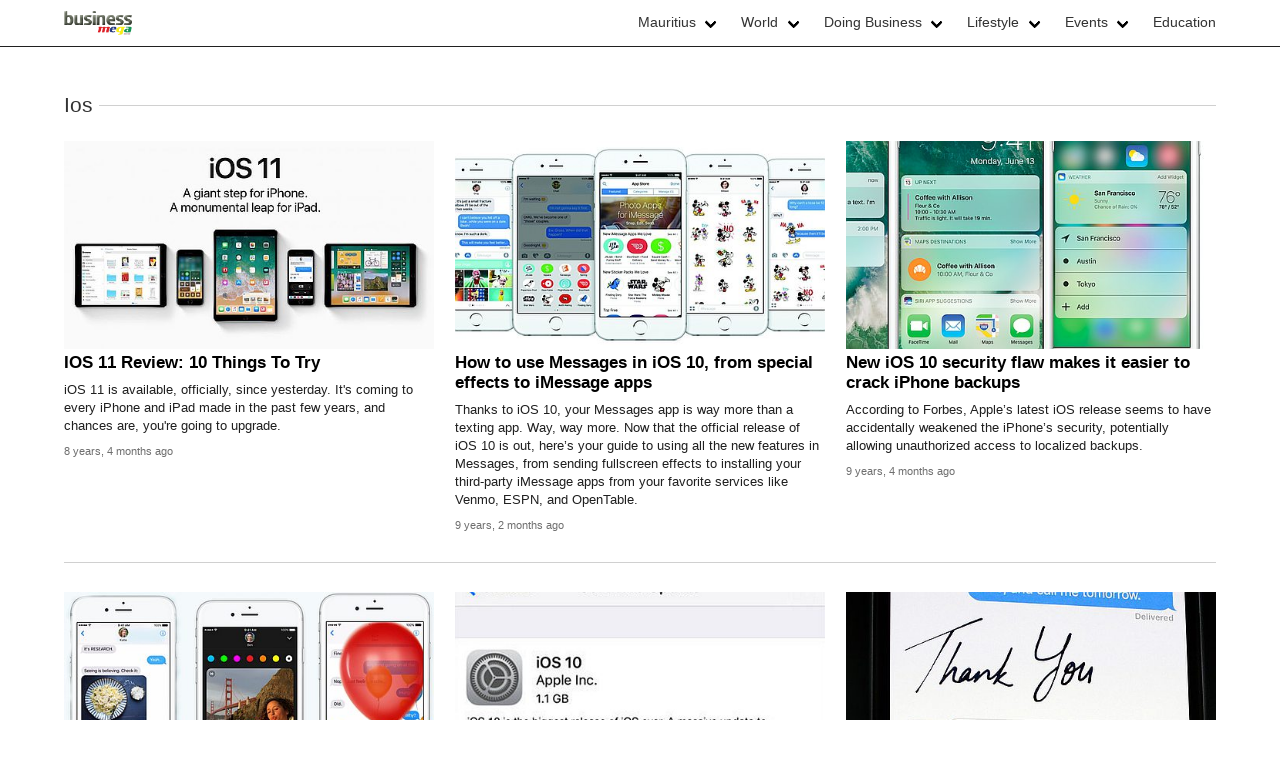

--- FILE ---
content_type: text/html; charset=utf-8
request_url: https://business.mega.mu/tagged/ios/
body_size: 5311
content:
<!DOCTYPE html PUBLIC "-//W3C//DTD XHTML 1.0 Transitional//EN" "http://www.w3.org/TR/xhtml1/DTD/xhtml1-transitional.dtd">
<html><head><title>Ios Mauritius</title><meta http-equiv="content-language" content="en" /><meta http-equiv="Content-Type" content="application/xhtml+xml; charset=UTF-8"><meta name="keywords" content="" /><meta name="description" content="Mauritius news about ios" /><meta name="robots" content="index, follow"><meta name="viewport" content="width=device-width, initial-scale=1.0, minimum-scale=1.0, user-scalable=no"><link rel="icon" href="https://cdn.mega.mu/b/fav.png" TYPE="image/x-icon" /><link rel="shortcut icon" href="https://cdn.mega.mu/b/fav.png" TYPE="image/x-icon" /><script type="text/javascript" src="https://cdn.mega.mu/b/boot.bundle.js?8869"></script></head><body class="z-tagged z-ios"><nav class="navbar" role="navigation" aria-label="main navigation"><div class="container"><div class="navbar-brand"><a class="navbar-item" href="/" title="Mauritius Business"><img alt="business.mega.mu - Mauritius Business News" src="https://cdn.mega.mu/b/img/logo.gif"></a><a role="button" class="navbar-burger" aria-label="menu" aria-expanded="false" data-target="navbarMain"><span aria-hidden="true"></span><span aria-hidden="true"></span><span aria-hidden="true"></span></a></div><div id="navbarMain" class="navbar-menu"><div class="navbar-end"><div class="navbar-item has-dropdown is-hoverable"><a class="navbar-link" href="/mauritius/">Mauritius</a><div class="navbar-dropdown"><a class="navbar-item" href="/mauritius/infrastructure/">Infrastructure</a><a class="navbar-item" href="/mauritius/energy/">Energy</a><a class="navbar-item" href="/mauritius/trading/">Trading</a><a class="navbar-item" href="/mauritius/politics/">Politics</a><a class="navbar-item" href="/mauritius/manufacturing/">Manufacturing &amp; Services</a><a class="navbar-item" href="/mauritius/hospitality/">Hospitality</a><a class="navbar-item" href="/mauritius/agro-food/">Agro &amp; Food</a><a class="navbar-item" href="/mauritius/finances/">Finances</a><a class="navbar-item" href="/mauritius/real-estate/">Real Estate</a><a class="navbar-item" href="/mauritius/hi-tech/">Hi-Tech</a></div></div><div class="navbar-item has-dropdown is-hoverable"><a class="navbar-link" href="/world/">World</a><div class="navbar-dropdown"><a class="navbar-item" href="/world/pacific-ocean/">Pacific Ocean</a><a class="navbar-item" href="/world/australia/">Australia &amp; New Zealand</a><a class="navbar-item" href="/world/middle-east/">Middle East</a><a class="navbar-item" href="/world/south-america/">South America</a><a class="navbar-item" href="/world/north-america/">North America</a><a class="navbar-item" href="/world/indian-ocean/">Indian Ocean</a><a class="navbar-item" href="/world/africa/">Africa</a><a class="navbar-item" href="/world/asia/">Asia</a><a class="navbar-item" href="/world/europe/">Europe</a></div></div><div class="navbar-item has-dropdown is-hoverable"><a class="navbar-link" href="/doing-business/">Doing Business</a><div class="navbar-dropdown"><a class="navbar-item" href="/doing-business/pr/">PR</a><a class="navbar-item" href="/doing-business/personal-effectiveness/">Personal Effectiveness</a><a class="navbar-item" href="/doing-business/hr/">HR</a><a class="navbar-item" href="/doing-business/sales-marketing/">Sales &amp; Marketing</a><a class="navbar-item" href="/doing-business/management/">Management</a><a class="navbar-item" href="/doing-business/it-technologies/">IT &amp; Technologies</a><a class="navbar-item" href="/doing-business/financing/">Financing</a><a class="navbar-item" href="/doing-business/innovations/">Innovations</a></div></div><div class="navbar-item has-dropdown is-hoverable"><a class="navbar-link" href="/lifestyle/">Lifestyle</a><div class="navbar-dropdown"><a class="navbar-item" href="/lifestyle/sports-leisure/">Sports &amp; Leisure</a><a class="navbar-item" href="/lifestyle/agenda/">Upcoming &amp; Past</a><a class="navbar-item" href="/lifestyle/your-money/">Your Money</a><a class="navbar-item" href="/lifestyle/health/">Health</a><a class="navbar-item" href="/lifestyle/culture-books/">Culture &amp; Books</a><a class="navbar-item" href="/lifestyle/places-spaces/">Places &amp; Spaces</a></div></div><div class="navbar-item has-dropdown is-hoverable"><a class="navbar-link" href="/events/">Events</a><div class="navbar-dropdown"><a class="navbar-item" href="/events/business/">Business</a><a class="navbar-item" href="/events/entertainment/">Entertainment</a></div></div><a href="/education/" class="navbar-item">Education</a></div></div></div></nav><section class="section"><div class="container"><div class="news-header"><h1>Ios</h1></div><div class="columns is-multiline"><div class="column is-4"><div class="news-card "><a href="/2017/09/20/ios-11-review-10-things-try/" title="IOS 11 Review: 10 Things To Try"><div class="news-card-image"><figure><img class="lazy" src="[data-uri]" data-src="https://cdn.mega.mu/d/thmbs/77/b2/77b2f650b1c0ea6a9b29c6aaf3dc2513.jpg" alt="IOS 11 Review: 10 Things To Try"></figure></div><div class="news-card-content"><h3 class="title">IOS 11 Review: 10 Things To Try</h3><p class="subtitle">iOS 11 is available, officially, since yesterday. It's coming to every iPhone and iPad made in the past few years, and chances are, you're going to upgrade. </p><p class="sub"><span class="date">8 years, 4 months ago</span></p></div></a></div></div><div class="column is-4"><div class="news-card "><a href="/2016/10/28/how-use-messages-ios-10-special-effects-imessage-apps/" title="How to use Messages in iOS 10, from special effects to iMessage apps"><div class="news-card-image"><figure><img class="lazy" src="[data-uri]" data-src="https://cdn.mega.mu/d/thmbs/24/5a/245a246098aa298ecd31b82c809e6071.jpg" alt="How to use Messages in iOS 10, from special effects to iMessage apps"></figure></div><div class="news-card-content"><h3 class="title">How to use Messages in iOS 10, from special effects to iMessage apps</h3><p class="subtitle">Thanks to iOS 10, your Messages app is way more than a texting app. Way, way more. Now that the official release of iOS 10 is out, here’s your guide to using all the new features in Messages, from sending fullscreen effects to installing your third-party iMessage apps from your favorite services like Venmo, ESPN, and OpenTable.</p><p class="sub"><span class="date">9 years, 2 months ago</span></p></div></a></div></div><div class="column is-4"><div class="news-card "><a href="/2016/09/26/new-ios-10-security-flaw-makes-it-easier-crack-iphone-backups/" title="New iOS 10 security flaw makes it easier to crack iPhone backups"><div class="news-card-image"><figure><img class="lazy" src="[data-uri]" data-src="https://cdn.mega.mu/d/thmbs/3b/17/3b175080781599a28635b373a14333ae.jpg" alt="New iOS 10 security flaw makes it easier to crack iPhone backups"></figure></div><div class="news-card-content"><h3 class="title">New iOS 10 security flaw makes it easier to crack iPhone backups</h3><p class="subtitle">According to Forbes, Apple’s latest iOS release seems to have accidentally weakened the iPhone’s security, potentially allowing unauthorized access to localized backups.</p><p class="sub"><span class="date">9 years, 4 months ago</span></p></div></a></div></div><div class="column is-full news-breaker"></div><div class="column is-4"><div class="news-card "><a href="/2016/09/16/ios-10-surfacing-hardcore-porn-gifs-imessage/" title="iOS 10 is surfacing hardcore porn GIFs in iMessage"><div class="news-card-image"><figure><img class="lazy" src="[data-uri]" data-src="https://cdn.mega.mu/d/thmbs/90/54/9054e54b6b6b78c02aadf491cc1068b0.jpg" alt="iOS 10 is surfacing hardcore porn GIFs in iMessage"></figure></div><div class="news-card-content"><h3 class="title">iOS 10 is surfacing hardcore porn GIFs in iMessage</h3><p class="subtitle">Apple is having trouble removing porn from iMessage's new GIF search feature. Overnight, Deadspin noticed a highly sexual My Little Pony GIF appearing in searches for the word "butt," but the problem goes well beyond that.</p><p class="sub"><span class="date">9 years, 4 months ago</span></p></div></a></div></div><div class="column is-4"><div class="news-card "><a href="/2016/09/15/apple-ios-10-should-you-upgrade/" title="Apple iOS 10: Should You Upgrade?"><div class="news-card-image"><figure><img class="lazy" src="[data-uri]" data-src="https://cdn.mega.mu/d/thmbs/31/63/3163ac3b756d87b4f4a22ce8744cec89.jpg" alt="Apple iOS 10: Should You Upgrade?"></figure></div><div class="news-card-content"><h3 class="title">Apple iOS 10: Should You Upgrade?</h3><p class="subtitle">It’s the big one. Apple iOS 10 has landed and it represents one of the biggest upgrades to iOS in recent years. But iOS 10 also kills off support for a number of older iPhones, iPads and iPod touch and it also suffered initial installation problems after release. So should you upgrade? Let’s take a look…</p><p class="sub"><span class="date">9 years, 4 months ago</span></p></div></a></div></div><div class="column is-4"><div class="news-card "><a href="/2016/09/14/apples-ios-10-iphone-and-ipad-update-causing-issues-some-users/" title="Apple&#x27;s iOS 10 iPhone and iPad update causing issues for some users"><div class="news-card-image"><figure><img class="lazy" src="[data-uri]" data-src="https://cdn.mega.mu/d/thmbs/96/45/96451203428a3570dc2d38414c67cc56.jpg" alt="Apple&#x27;s iOS 10 iPhone and iPad update causing issues for some users"></figure></div><div class="news-card-content"><h3 class="title">Apple&#x27;s iOS 10 iPhone and iPad update causing issues for some users</h3><p class="subtitle">Apple said the issue with the software update process that affected ‘a small number’ had since been fixed but users are still reporting problems</p><p class="sub"><span class="date">9 years, 4 months ago</span></p></div></a></div></div><div class="column is-full news-breaker"></div><div class="column is-4"><div class="news-card "><a href="/2016/07/23/apple-security-bug-lets-hackers-nab-your-mac-and-iphone-passwords-1-text/" title="Apple Security Bug Lets Hackers Nab Your Mac and iPhone Passwords With 1 Text"><div class="news-card-image"><figure><img class="lazy" src="[data-uri]" data-src="https://cdn.mega.mu/d/thmbs/cc/10/cc1081b51c3b81e522eaf5a7bc058463.jpg" alt="Apple Security Bug Lets Hackers Nab Your Mac and iPhone Passwords With 1 Text"></figure></div><div class="news-card-content"><h3 class="title">Apple Security Bug Lets Hackers Nab Your Mac and iPhone Passwords With 1 Text</h3><p class="subtitle">Apple software contains flaws that could allow hackers to steal people’s passwords by doing nothing more than sending a single nefarious message. Apple  patched the vulnerabilities in its latest batch of software updates this week—still, it is incumbent upon people actually to download the updates. (Do it, yes!)</p><p class="sub"><span class="date">9 years, 6 months ago</span></p></div></a></div></div><div class="column is-4"><div class="news-card "><a href="/2016/07/08/apples-ios-10-available-beta-testers-who-want-head-start/" title="Apple’s iOS 10 Is Available for Beta Testers Who Want a Head Start"><div class="news-card-image"><figure><img class="lazy" src="[data-uri]" data-src="https://cdn.mega.mu/d/thmbs/1f/08/1f089d0b0c10579ce55a02c92073b404.jpg" alt="Apple’s iOS 10 Is Available for Beta Testers Who Want a Head Start"></figure></div><div class="news-card-content"><h3 class="title">Apple’s iOS 10 Is Available for Beta Testers Who Want a Head Start</h3><p class="subtitle">Apple on Thursday released an early version of its next mobile operating system, which will deliver some of the most substantial changes to iPhones and iPads in years.</p><p class="sub"><span class="date">9 years, 6 months ago</span></p></div></a></div></div><div class="column is-4"><div class="news-card "><a href="/2016/06/14/6-biggest-announcements-apples-big-wwdc-2016-keynote/" title="The 6 Biggest Announcements From Apple’s Big WWDC 2016 Keynote"><div class="news-card-image"><figure><img class="lazy" src="[data-uri]" data-src="https://cdn.mega.mu/d/thmbs/51/40/5140edbfab4e5639a789db19b684043f.jpg" alt="The 6 Biggest Announcements From Apple’s Big WWDC 2016 Keynote"></figure></div><div class="news-card-content"><h3 class="title">The 6 Biggest Announcements From Apple’s Big WWDC 2016 Keynote</h3><p class="subtitle">Apple’s huge WWDC 2016 keynote is now behind us, which means it’s finally time to catch our breath and take account of all the announcements Apple just made from San Francisco on Monday. </p><p class="sub"><span class="date">9 years, 7 months ago</span></p></div></a></div></div><div class="column is-full news-breaker"></div><div class="column is-4"><div class="news-card "><a href="/2016/02/11/facebook-causing-serious-android-iphone-problems/" title="Facebook Is Causing Serious Android, iPhone Problems"><div class="news-card-image"><figure><img class="lazy" src="[data-uri]" data-src="https://cdn.mega.mu/d/thmbs/3a/ca/3aca8dbdecd662cdbfcf3ab0e26e1004.jpg" alt="Facebook Is Causing Serious Android, iPhone Problems"></figure></div><div class="news-card-content"><h3 class="title">Facebook Is Causing Serious Android, iPhone Problems</h3><p class="subtitle">Two studies conducted by English heavyweight newspaper The Guardian have discovered that Facebook and its accompanying Messenger app are seriously impacting both the battery life and performance of Android and iOS smartphones and tablets.</p><p class="sub"><span class="date">9 years, 11 months ago</span></p></div></a></div></div><div class="column is-4"><div class="news-card "><a href="/2015/09/18/apple-customers-report-devices-crashing-ios-9-update/" title="Apple Customers Report Devices Crashing on iOS 9 Update"><div class="news-card-image"><figure><img class="lazy" src="[data-uri]" data-src="https://cdn.mega.mu/d/thmbs/b2/cc/b2cc34e9c1e00bd933d566863e689aa5.jpg" alt="Apple Customers Report Devices Crashing on iOS 9 Update"></figure></div><div class="news-card-content"><h3 class="title">Apple Customers Report Devices Crashing on iOS 9 Update</h3><p class="subtitle">A significant number of Apple customers are reporting their mobile devices have crashed after attempting to upload the new iOS 9 operating system, the latest in a line of launch glitches for the tech giant.</p><p class="sub"><span class="date">10 years, 4 months ago</span></p></div></a></div></div><div class="column is-4"><div class="news-card "><a href="/2015/05/28/iphone-text-message-bug-can-crash-apple-watch-ipad-and-mac-too/" title="iPhone Text Message Bug Can Crash Apple Watch, iPad and Mac too"><div class="news-card-image"><figure><img class="lazy" src="[data-uri]" data-src="https://cdn.mega.mu/d/thmbs/d1/30/d130c14f96cb496d8643f9c1d37834d7.jpg" alt="iPhone Text Message Bug Can Crash Apple Watch, iPad and Mac too"></figure></div><div class="news-card-content"><h3 class="title">iPhone Text Message Bug Can Crash Apple Watch, iPad and Mac too</h3><p class="subtitle">Bug in Apple’s Messages that allows anyone to crash someone’s iPhone with a text can also affect an Apple Watch, iPad or Mac</p><p class="sub"><span class="date">10 years, 8 months ago</span></p></div></a></div></div><div class="column is-full news-breaker"></div><div class="column is-4"><div class="news-card "><a href="/2014/09/25/apple-pulls-new-ios-amid-dropped-calls-advice-twitter-do-not-update/" title="Apple Pulls New IOS Amid Dropped Calls. Advice on Twitter: DO NOT UPDATE"><div class="news-card-image"><figure><img class="lazy" src="[data-uri]" data-src="https://cdn.mega.mu/d/thmbs/c4/8f/c48f7445405bde365a640b829f0eefac.jpg" alt="Apple Pulls New IOS Amid Dropped Calls. Advice on Twitter: DO NOT UPDATE"></figure></div><div class="news-card-content"><h3 class="title">Apple Pulls New IOS Amid Dropped Calls. Advice on Twitter: DO NOT UPDATE</h3><p class="subtitle">Apple Inc. pulled an update for the iPhone operating system after the new software caused some people to lose cellular service.</p><p class="sub"><span class="date">11 years, 4 months ago</span></p></div></a></div></div><div class="column is-4"><div class="news-card "><a href="/2014/09/20/15-insanely-great-tricks-master-apples-ios-8/" title="15 Insanely Great Tricks to Master Apple’s iOS 8"><div class="news-card-image"><figure><img class="lazy" src="[data-uri]" data-src="https://cdn.mega.mu/d/thmbs/a4/33/a433a5320f1612be94828c46f4db3e52.jpg" alt="15 Insanely Great Tricks to Master Apple’s iOS 8"></figure></div><div class="news-card-content"><h3 class="title">15 Insanely Great Tricks to Master Apple’s iOS 8</h3><p class="subtitle">So, you just downloaded iOS 8. Looks pretty familiar, right? Certainly, last year’s switch from iOS 6 to iOS 7 — which saw Apple ditch the iPhone’s tired, six-year-old interface and move to something more spare and clean — was a far bigger leap visually than this update to iOS 8.</p><p class="sub"><span class="date">11 years, 4 months ago</span></p></div></a></div></div><div class="column is-4"><div class="news-card "><a href="/2014/09/07/what-expect-apples-iphone-event-september-9/" title="What To Expect From Apple’s iPhone Event On September 9"><div class="news-card-image"><figure><img class="lazy" src="[data-uri]" data-src="https://cdn.mega.mu/d/thmbs/0b/ae/0baee6e5423727032750e9b03d721cfc.jpg" alt="What To Expect From Apple’s iPhone Event On September 9"></figure></div><div class="news-card-content"><h3 class="title">What To Expect From Apple’s iPhone Event On September 9</h3><p class="subtitle">Apple is hosting an event on September 9, and by all accounts it’s going to be a real barn burner. The company is set to announce new iPhones, and this much you can take to the bank, but rumors have also arisen suggesting we’ll see a brand new wearable device of some kind – the great and powerful ‘iWatch’ of legend. </p><p class="sub"><span class="date">11 years, 4 months ago</span></p></div></a></div></div><div class="column is-full news-breaker"></div></div></div></section><footer class="footer"><div class="container"><div class="content has-text-centered"><div class="links"><a href="https://motors.mega.mu/"><img src="https://www.mega.mu/cdn/logo/motors.mega.mu.gif" border="0" alt="Used cars Mauritius"></a><div><img src="https://www.mega.mu/cdn/logo/business.mega.mu.gif" border="0" alt="Mauritian business news"></div><a href="https://live.mega.mu/"><img src="https://www.mega.mu/cdn/logo/live.mega.mu.gif" border="0" alt="News Mauritius"></a></div><p>&copy; 2010-2026 mega.mu</p></div></div></footer></body><script>(function(i,s,o,g,r,a,m){i['GoogleAnalyticsObject']=r;i[r]=i[r]||function(){(i[r].q=i[r].q||[]).push(arguments)},i[r].l=1*new Date();a=s.createElement(o),m=s.getElementsByTagName(o)[0];a.async=1;a.src=g;m.parentNode.insertBefore(a,m)})(window,document,'script','//www.google-analytics.com/analytics.js','ga');ga('create', 'UA-19713315-4', 'auto');ga('send', 'pageview');</script><script data-ad-client="ca-pub-9003824840429790" async src="https://pagead2.googlesyndication.com/pagead/js/adsbygoogle.js"></script></html>


--- FILE ---
content_type: text/html; charset=utf-8
request_url: https://www.google.com/recaptcha/api2/aframe
body_size: 268
content:
<!DOCTYPE HTML><html><head><meta http-equiv="content-type" content="text/html; charset=UTF-8"></head><body><script nonce="oGSwREwHaaPFV7KEraAfzA">/** Anti-fraud and anti-abuse applications only. See google.com/recaptcha */ try{var clients={'sodar':'https://pagead2.googlesyndication.com/pagead/sodar?'};window.addEventListener("message",function(a){try{if(a.source===window.parent){var b=JSON.parse(a.data);var c=clients[b['id']];if(c){var d=document.createElement('img');d.src=c+b['params']+'&rc='+(localStorage.getItem("rc::a")?sessionStorage.getItem("rc::b"):"");window.document.body.appendChild(d);sessionStorage.setItem("rc::e",parseInt(sessionStorage.getItem("rc::e")||0)+1);localStorage.setItem("rc::h",'1769331947372');}}}catch(b){}});window.parent.postMessage("_grecaptcha_ready", "*");}catch(b){}</script></body></html>